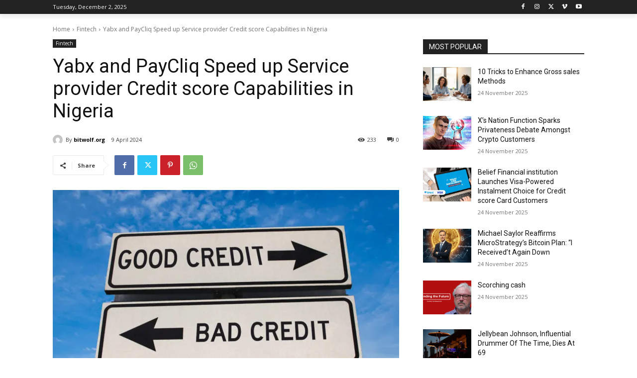

--- FILE ---
content_type: text/html; charset=utf-8
request_url: https://www.google.com/recaptcha/api2/aframe
body_size: 268
content:
<!DOCTYPE HTML><html><head><meta http-equiv="content-type" content="text/html; charset=UTF-8"></head><body><script nonce="Y6dE9-AG87kpZZrFOxG4VA">/** Anti-fraud and anti-abuse applications only. See google.com/recaptcha */ try{var clients={'sodar':'https://pagead2.googlesyndication.com/pagead/sodar?'};window.addEventListener("message",function(a){try{if(a.source===window.parent){var b=JSON.parse(a.data);var c=clients[b['id']];if(c){var d=document.createElement('img');d.src=c+b['params']+'&rc='+(localStorage.getItem("rc::a")?sessionStorage.getItem("rc::b"):"");window.document.body.appendChild(d);sessionStorage.setItem("rc::e",parseInt(sessionStorage.getItem("rc::e")||0)+1);localStorage.setItem("rc::h",'1770085300499');}}}catch(b){}});window.parent.postMessage("_grecaptcha_ready", "*");}catch(b){}</script></body></html>